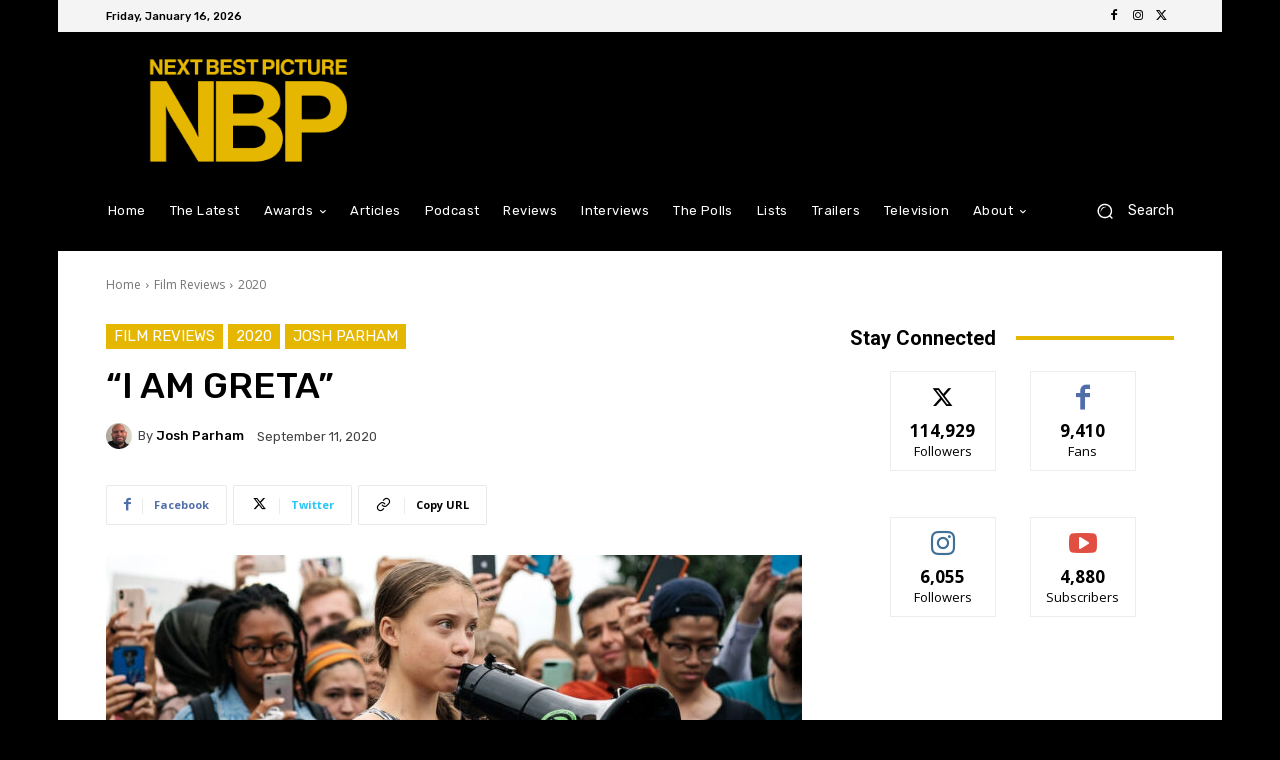

--- FILE ---
content_type: text/html; charset=UTF-8
request_url: https://widget.justwatch.com/inline_widget?iframe_key=0&language=en&api_key=l7jspyPhZAy2TGPeeIjR1XlUxNgeiVAg&object_type=movie&title=I%20AM%20GRETA&year=2020&theme=light&webpage=https%3A%2F%2Fnextbestpicture.com%2Fi-am-greta%2F
body_size: 1548
content:
<!DOCTYPE html>
<html lang="en" >
  <head>
    <meta charset="UTF-8" />
    <meta name="viewport" content="width=device-width, initial-scale=1.0" />
    <meta http-equiv="X-UA-Compatible" content="ie=edge" />
    <title>JW Widget</title>
    <style>
      @import url('https://fonts.googleapis.com/css?family=Open+Sans:400&display=swap&subset=cyrillic,cyrillic-ext,greek,greek-ext,latin-ext,vietnamese');
      * {
        margin: 0;
        padding: 0;
      }
      html {
          
              overflow: hidden;
          
      }
      body {
        line-height: 1.42857;
        font-size: 11px;
        font-family: "Open Sans", Arial, sans-serif;
        font-weight: 400;
        text-rendering: optimizeLegibility;
      }
      a {
        text-decoration: none;
      }
      .jw-offer {
        display: inline-block;
        margin: 0 0.4em;
        text-align: center;
      }
      .jw-offer.apple img {
          width: 122px;
          height: 50px;
      }

      .jw-offer-label {
        margin-bottom: 0.4em;
        text-align: center;
      }
      .jw-package-icon {
        border: 1px solid transparent;
        border-radius: 1.1em;
        width: 4.5em;
        height: auto;
      }
      .jw-package-icon.large {
          width: auto;
      }

      #jw-widget {
        display: inline-block;
        padding: 0.5em 1em;
        &.apple {
          width: 100%;
          max-width: 884px;
          box-sizing: border-box;
          .title-list {
            overflow-x: auto;
            scrollbar-width: none;
            scroll-snap-type: x proximity;
            a {
                scroll-snap-align: start;
            }
          }
        }
        .header {
          margin:0;
          font-size: 18px;
          font-weight: 700;
        }
        .header2 {
          margin:0 0 10px 0;
          font-size: 16px;
          font-weight: 400;
        }
      }
    </style>
    
    
    <style>
      .jw-package-icon {
        border: 1px solid #00000018;
        box-shadow: 2px 2px 2px #00000018;
      }
      .jw-offer-label {
        color: #0c151d;
      }
    </style>
    
    
  </head>

  <style>
    .title-list {
      display: flex;
      gap: 8px;
      flex-wrap: nowrap;
      justify-content: space-evenly;
    }
    .title-list > a {
      display: flex;
      flex-direction: column;
      align-items: center;
      gap: 8px;
      width: 79px;
    }
    .title-list > a > div {
      display: flex;
      gap: 8px;
      align-items: center;
    }
    .cta {
       
      color: #000000;
      border-radius: 8px;
      border-color: #C6C8CD;
      border-width: 1px;
      border-style: solid;
      text-decoration: none;
      display: flex;
      justify-content: center;
      align-items: center;
      padding: 8px;
      margin-top: 8px;
      gap: 8px;
      font-weight: 900;
      font-size: 16px;
    }
    .rating {
      font-size: 16px;
      line-height: 24px;
      font-weight: 400;
      color: #000000;
    }
    .message {
      font-size: 18px;
      padding-bottom: 16px;
    }
    .poster {
      border-radius: 5px;
    }
  </style>

  <body>
       
    <div id="jw-widget">
      
      
      <div class="jw-offer">
        <a href="https://click.justwatch.com/a?cx=[base64]&amp;r=https%3A%2F%2Fwww.hulu.com%2Fwatch%2F6eb88d15-22f0-4f7b-90aa-6933ddc2f90a&amp;uct_country=us" target="_blank">
          <img
            src="https://images.justwatch.com/icon/116305230/s100/image.png"
            class="jw-package-icon"
            alt="JW icon"
          />
          <div class="jw-offer-label">
            Subs
          </div>
        </a>
      </div>
      
    
    </div>
      


    <script>
      const shouldScroll =  false ;
    </script>
    <script src="widget_resize.js"></script>
    
  </body>
</html>



--- FILE ---
content_type: text/html; charset=utf-8
request_url: https://www.google.com/recaptcha/api2/aframe
body_size: 267
content:
<!DOCTYPE HTML><html><head><meta http-equiv="content-type" content="text/html; charset=UTF-8"></head><body><script nonce="nNx9fFvIUOv_Wfy7plsBuA">/** Anti-fraud and anti-abuse applications only. See google.com/recaptcha */ try{var clients={'sodar':'https://pagead2.googlesyndication.com/pagead/sodar?'};window.addEventListener("message",function(a){try{if(a.source===window.parent){var b=JSON.parse(a.data);var c=clients[b['id']];if(c){var d=document.createElement('img');d.src=c+b['params']+'&rc='+(localStorage.getItem("rc::a")?sessionStorage.getItem("rc::b"):"");window.document.body.appendChild(d);sessionStorage.setItem("rc::e",parseInt(sessionStorage.getItem("rc::e")||0)+1);localStorage.setItem("rc::h",'1768618502693');}}}catch(b){}});window.parent.postMessage("_grecaptcha_ready", "*");}catch(b){}</script></body></html>

--- FILE ---
content_type: application/javascript; charset=utf-8
request_url: https://fundingchoicesmessages.google.com/f/AGSKWxUpefGAYRaU6JVBQ9vdX9VSrPFBOjb5OtGs_z84Iz61xwznca27Cy14Hi2-wYAjOry-jcfcr8mmlzAgVlSEPTKyXhOPGOZpRzwilKNQhJshO8HyD-XhynUgHVAgQhm3GJZjHTE-Jcz7M0cjePaY7nT4sjvu-TrRYi_5nLUmEn5IdGaekdqywggg221s/_/ads/rawstory_/columnadcounter./ex/b.php/simpleadvert.-ad-new_
body_size: -1290
content:
window['d82446ea-a937-463e-a5bd-85c40dea6034'] = true;